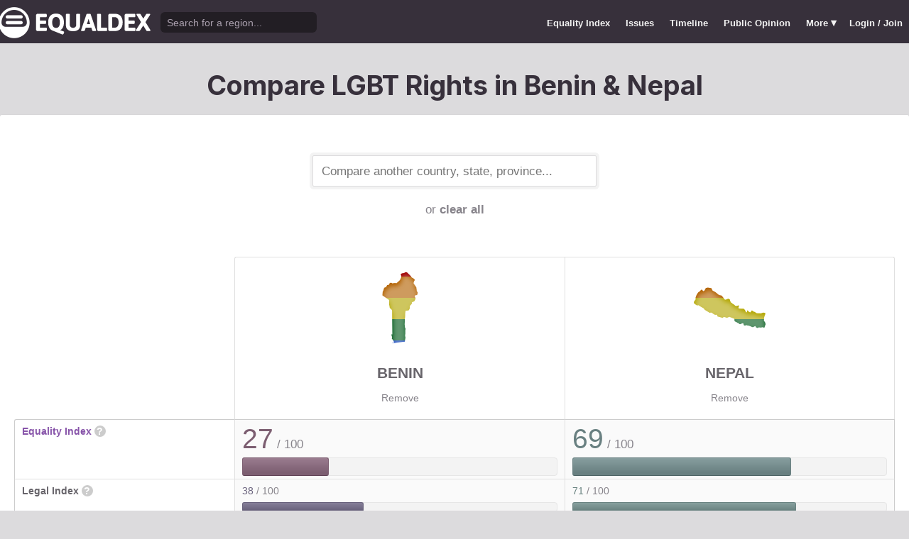

--- FILE ---
content_type: text/html; charset=utf-8
request_url: https://www.equaldex.com/compare/benin/nepal
body_size: 5421
content:
<!DOCTYPE html PUBLIC "-//W3C//DTD XHTML 1.0 Strict//EN" "http://www.w3.org/TR/xhtml1/DTD/xhtml1-strict.dtd"> 
<html xmlns="http://www.w3.org/1999/xhtml" xml:lang="en"> 
<head>
<title>Compare LGBT Rights in Benin &amp; Nepal | Equaldex</title> 
<meta name="title" content="Compare LGBT Rights in Benin &amp; Nepal | Equaldex" />
<meta name="description" content="Compare LGBT rights and public opinion data between any country, state, or province." /> 
<meta name="keywords" content="LGBT Rights, Gay Marriage, Human Rights, Equality, Data, LGBT Database, LGBT Rights By Country, Equaldex, Equalitopia, Equality, Gay Rights" /> 
<meta http-equiv="Content-Type" content="text/html; charset=iso-8859-1" />
<link rel="shortcut icon" href="/favicon.png">
<link href="/css/style2.css?7" rel="stylesheet" type="text/css" />
<meta name="viewport" content="width=device-width, initial-scale=1.0, maximum-scale=1.0, user-scalable=0" />
<link rel="preconnect" href="https://fonts.googleapis.com">
<link rel="preconnect" href="https://fonts.gstatic.com" crossorigin>
<link href="https://fonts.googleapis.com/css2?family=Inter:wght@100;200;300;400;500;600;700;800;900&display=swap" rel="stylesheet">
<link href='//fonts.googleapis.com/css?family=Asap:400,700' rel='stylesheet' type='text/css' />
<link href="//fonts.googleapis.com/css?family=Open+Sans:300italic,400italic,600italic,700italic,300,400,600,700&amp;lang=en" rel="stylesheet" title="Open Sans Stylesheet" />
<link rel="search" type="application/opensearchdescription+xml" href="https://www.equaldex.com/opensearchdescription.xml" title="Equaldex" />
  <meta property="og:image" content="https://www.equaldex.com/media/logos/equaldex-logo-mark.png" /><meta name="og:title" content="Compare LGBT Rights in Benin &amp; Nepal | Equaldex" />
<meta name="og:type" content="article" /> 
<meta name="og:description" content="Compare LGBT rights and public opinion data between any country, state, or province." /> 
<meta name="og:site_name" content="Equaldex" /> 
<meta name="twitter:card" content="summary">
<meta name="twitter:site" content="@equaldex">
<meta name="twitter:creator" content="@equaldex">
<meta name="twitter:title" content="Compare LGBT Rights in Benin &amp; Nepal | Equaldex">
<meta name="twitter:description" content="Compare LGBT rights and public opinion data between any country, state, or province.">
<script type="8363b956d758ff28604f030f-text/javascript" src="https://code.jquery.com/jquery-1.12.1.min.js"></script>
<script type="8363b956d758ff28604f030f-text/javascript" src="/js/jquery-ui.js"></script> <!-- DIALOG -->
<script type="8363b956d758ff28604f030f-text/javascript" src="/js/equaldex.js?21"></script>
<script type="8363b956d758ff28604f030f-module" src="/js/cookieconsent-config.js?2"></script>
<link rel="stylesheet" href="https://cdn.jsdelivr.net/gh/orestbida/cookieconsent@v3.0.0-rc.17/dist/cookieconsent.css">
<script type="8363b956d758ff28604f030f-text/javascript">
window.dataLayer = window.dataLayer || [];
function gtag(){dataLayer.push(arguments);}
gtag('consent', 'default', {
  'analytics_storage': 'denied'
});
</script>
<script async src="https://www.googletagmanager.com/gtag/js?id=G-04LREBKZLE" type="8363b956d758ff28604f030f-text/javascript">
</script>
<script type="8363b956d758ff28604f030f-text/javascript">
  window.dataLayer = window.dataLayer || [];
  function gtag(){dataLayer.push(arguments);}
  gtag('js', new Date());
  gtag('config', 'G-04LREBKZLE');
</script>
<script type="8363b956d758ff28604f030f-text/javascript">
  function consentGranted() {
    gtag('consent', 'update', {
      'analytics_storage': 'granted'
    });
  }
  function consentRevoked() {
    gtag('consent', 'update', {
      'analytics_storage': 'denied'
    });
  }

  const language = navigator.language || navigator.languages[0];
  const skipCountries = ['CA', 'AU', 'SG', 'JP', 'IN', 'KR', 'BR'];
  const shouldSkip = skipCountries.some(countryCode => language.endsWith('-' + countryCode));
  if(shouldSkip){
    consentGranted();
  }
</script>
<link href="/css/mapglyphs/mapglyphs.css" rel="stylesheet">
<link href="/css/style2.css" rel="stylesheet"></head>
<body>
<script type="8363b956d758ff28604f030f-text/javascript">
const datepast = '0000-01-01';
const datefuture = '9999-12-12';
const INFO_COLOR1 = 'aa5555';
const INFO_COLOR2 = '556688';
const INFO_COLOR3 = '88aa77';
isLoaded = false;  
window.google_analytics_uacct = "UA-246960-7"; /*Adsense Tracking*/
</script>
<div id="bodywrap">
<div id="header">

  

  <div class="contentw">
    <div class="headerleft">
      <div class="hamburger"><div class="hamburger-inner"></div></div>
      <h1 id="logo"><a href="/"></a></h1>
      <div id="search">
        <form action="/search" method="GET">
                    <div id="searchwrap"><input id="searchbox" type="text" name="q" placeholder="Search for a region..." /></div>
        </form>
      </div>
          </div>
    <ul id="topnav">      
      <li class="topnav_mobile"><a href="/" title="Home">Home</a></li>
      <li class=""><a href="/equality-index" title="LGBT Equality Index">Equality Index</a></li>
      <li class=""><a href="/issue/homosexuality" title="LGBT Issues">Issues</a></li>
      <li class=""><a href="/timeline" title="Timeline of LGBT Rights">Timeline</a></li>
      <li class=""><a href="/surveys" title="LGBT Rights Surveys">Public Opinion</a></li>
<li class="hashiddennav"><a>More <span style="font-size:1.2em">&#9662;</a><ul class="hiddennav"><li><a href="/rate">⭐️ Rate Your Region</a></li><li><a href="/compare">Compare</li><li><a href="/organizations">Organizations</a></li><li><a href="/edit">Editor Dashboard</a></li><li><a href="/help">Help</a></li></ul></li><li><a href="/login?redirect=%2Fcompare%2Fbenin%2Fnepal">Login / Join</a></li>      
      </ul>
  </div>
</div>
<div id="container" class="contentw">
<div id="h1">
	<h1>Compare LGBT Rights in Benin &amp; Nepal</h1></div>



<div id="content">
	<div class="wrap">

	

		<div style="max-width:400px;font-size:1.2em;margin:auto;padding:2em 0 2em"><form>
			<input type="text" class="sexy regionCompareSelector" size="20" name="region" id="region" placeholder="Compare another country, state, province..." /><div class="subtle center padt">or <a href="/compare">clear all</a></div><input type="hidden" name="compareRegions" value="benin/nepal">		</form></div>

<div class="unwrap scrollx"><div class="wrap" style=""><table class="sleek compareTable"><thead class="transparent"><tr><th width="25%" style="min-width:180px"></th><th class="rvlog_field tabTop tabTopLeft" style="padding-bottom:1.5em;" width="37.5%"><div class="pad center" style="font-size:1.8em;"><i class="mg map-bj mg-4x rainbow"></i></div><div class="compareTopicLabel"><a href="/region/benin">Benin</a></div><div class="center"><a href="/compare/nepal" class="subtle warningLink" style="font-weight:normal;">Remove</a></div></th><th class="rvlog_field tabTop tabTopRight" style="padding-bottom:1.5em;" width="37.5%"><div class="pad center" style="font-size:1.8em;"><i class="mg map-np mg-4x rainbow"></i></div><div class="compareTopicLabel"><a href="/region/nepal">Nepal</a></div><div class="center"><a href="/compare/benin" class="subtle warningLink" style="font-weight:normal;">Remove</a></div></th></tr></thead><tbody class="flushTopRight flushBottomRight"><tr><td class="rvlog_field"><a href="/equality-index">Equality Index</a> <span id="ei_help" class="helpicon" data-tooltip title="Equaldex's Equality Index is a rating from 0 to 100 (with 100 being the most equal) to help visualize the legal rights and public attitudes towards LGBTQ+ people in a given region. It is the average of the Legal Index and the Public Opinion Index. If public opinion data is not available in a given region, the Equality Index will be the same as the Legal Index.">?</span></td><td style="vertical-align:middle;"><div class="marginBottomS"><span class="huge" style="line-height:1em;color:rgb(124,94,113)">27</span><span class="subtle big"> / 100</span></div><div class="ei_meter"><div class="ei_meter_bar" style="width:27.162%;border:1px solid rgb(124,94,113);
						border-bottom:1px solid rgb(94,64,83);
						background-image:linear-gradient(0deg, rgb(124,94,113) 14%, rgb(154,124,143) 100%);"></div></div></td><td style="vertical-align:middle;"><div class="marginBottomS"><span class="huge" style="line-height:1em;color:rgb(105,128,129)">69</span><span class="subtle big"> / 100</span></div><div class="ei_meter"><div class="ei_meter_bar" style="width:69.407%;border:1px solid rgb(105,128,129);
						border-bottom:1px solid rgb(75,98,99);
						background-image:linear-gradient(0deg, rgb(105,128,129) 14%, rgb(135,158,159) 100%);"></div></div></td></tr><tr><td class="rvlog_field">Legal Index <span id="ei_help" class="helpicon" data-tooltip title="The Legal Index measures the current legal status of over a dozen LGBTQ+ issues, including the legal status of homosexuality, same-sex marriage, the right to change legal gender, etc.">?</span></td><td style="vertical-align:middle;"><div class="marginBottomS"><span class="" style="line-height:1em;color:rgb(105,98,124)">38</span><span class="subtle"> / 100</span></div><div class="ei_meter"><div class="ei_meter_bar" style="width:38.261%;border:1px solid rgb(105,98,124);
						border-bottom:1px solid rgb(75,68,94);
						background-image:linear-gradient(0deg, rgb(105,98,124) 14%, rgb(135,128,154) 100%);;height:12px"></div></div></td><td style="vertical-align:middle;"><div class="marginBottomS"><span class="" style="line-height:1em;color:rgb(106,131,129)">71</span><span class="subtle"> / 100</span></div><div class="ei_meter"><div class="ei_meter_bar" style="width:71.053%;border:1px solid rgb(106,131,129);
						border-bottom:1px solid rgb(76,101,99);
						background-image:linear-gradient(0deg, rgb(106,131,129) 14%, rgb(136,161,159) 100%);;height:12px"></div></div></td></tr><tr><td class="rvlog_field">Public Opinion Index <span id="ei_help" class="helpicon" data-tooltip title="The Public Opinion Index measures public attitudes towards LGBTQ+ people using surveys and polls from reputable organizations.">?</span></td><td style="vertical-align:middle;"><div class="marginBottomS"><span class="" style="line-height:1em;color:rgb(143,90,101)">16</span><span class="subtle"> / 100</span></div><div class="ei_meter"><div class="ei_meter_bar" style="width:16.064%;border:1px solid rgb(143,90,101);
						border-bottom:1px solid rgb(113,60,71);
						background-image:linear-gradient(0deg, rgb(143,90,101) 14%, rgb(173,120,131) 100%);;height:12px"></div></div></td><td style="vertical-align:middle;"><div class="marginBottomS"><span class="" style="line-height:1em;color:rgb(103,126,130)">68</span><span class="subtle"> / 100</span></div><div class="ei_meter"><div class="ei_meter_bar" style="width:67.762%;border:1px solid rgb(103,126,130);
						border-bottom:1px solid rgb(73,96,100);
						background-image:linear-gradient(0deg, rgb(103,126,130) 14%, rgb(133,156,160) 100%);;height:12px"></div></div></td></tr><tr><td colspan="3" class="tableDivider big center" style="height:1.2em">Law</td></tr><tr><td class="rvlog_field">Homosexual activity</td><td><b style="color:#88aa77;">Legal</b></td><td><b style="color:#88aa77;">Legal</b><br /><span class="subtle">Since 2007</span></td></tr><tr><td class="rvlog_field">Same-sex marriage</td><td><b style="color:#aa5555;">Banned</b><br /><span class="subtle">Since 2002</span></td><td><b style="color:#666666;">Ambiguous</b><br /><span class="subtle">Since 2024</span></td></tr><tr><td class="rvlog_field">Censorship of LGBT issues</td><td><b style="color:#88aa77;">No censorship</b></td><td><b style="color:#88aa77;">No censorship</b></td></tr><tr><td class="rvlog_field">Right to change legal gender</td><td><b style="color:#aa5555;">Illegal</b></td><td><b style="color:#88aa77;">Legal, no restrictions</b><br /><span class="subtle">Since 2024</span></td></tr><tr><td class="rvlog_field">Gender-affirming care</td><td><b style="color:#775f73;">Restricted</b></td><td><b style="color:#88aa77;">Legal</b></td></tr><tr><td class="rvlog_field">Legal recognition of non-binary gender</td><td><b style="color:#aa5555;">Not legally recognized</b></td><td><b style="color:#88aa77;">Recognized</b><br /><span class="subtle">Since 2013</span></td></tr><tr><td class="rvlog_field">Hate crime protections</td><td><b style="color:#aa5555;">No protections</b></td><td><b style="color:#aa5555;">No protections</b></td></tr><tr><td class="rvlog_field">LGBT discrimination</td><td><b style="color:#556688;">Illegal in some contexts</b></td><td><b style="color:#88aa77;">Illegal</b><br /><span class="subtle">Since 2015</span></td></tr><tr><td class="rvlog_field">LGBT employment discrimination</td><td><b style="color:#aa5555;">No protections</b></td><td><b style="color:#aa5555;">No protections</b></td></tr><tr><td class="rvlog_field">LGBT housing discrimination</td><td><b style="color:#aa5555;">No protections</b></td><td><b style="color:#aa5555;">No protections</b></td></tr><tr><td class="rvlog_field">Same-sex adoption</td><td><b style="color:#aa5555;">Illegal</b><br /><span class="subtle">Since 2015</span></td><td><span class="subtle">Unknown</span></td></tr><tr><td class="rvlog_field">Intersex infant surgery</td><td><b style="color:#aa5555;">Not banned</b></td><td><b style="color:#aa5555;">Not banned</b></td></tr><tr><td class="rvlog_field">Serving openly in military</td><td><b style="color:#666666;">Ambiguous</b></td><td><span class="subtle">Unknown</span></td></tr><tr><td class="rvlog_field">Blood donations by MSMs</td><td><b style="color:#88aa77;">Legal</b></td><td><b style="color:#88aa77;">Legal</b></td></tr><tr><td class="rvlog_field">Conversion therapy</td><td><b style="color:#aa5555;">Not banned</b></td><td><b style="color:#aa5555;">Not banned</b></td></tr><tr><td class="rvlog_field">Equal age of consent</td><td><b style="color:#88aa77;">Equal</b><br /><span class="subtle">Since 2018</span></td><td><b style="color:#88aa77;">Equal</b><br /><span class="subtle">Since 2007</span></td></tr><tr><td colspan="3" class="tableDivider big center" style="height:1.2em">Public Opinion</td></tr><tr><td class="rvlog_field"><a href="/surveys/acceptance-of-homosexuals-as-neighbors-africa-2016" style="color:inherit;">Acceptance of homosexuals as neighbors</a><br /><em class="subtle" style="font-weight:normal;">(Afrobarometer, 2014–2016)</em></td><td><div style="color:#88aa77;padding:.4em 0 .3em;"><b style="font-size:1.6em;">17%</b> Tolerate</div><div class="barChart marginBottomS"><div class="barChartBarHolder" style="height:12px"><div class="barChartBar" style="background-color:#88aa77;width:17.17%;"></div><div class="barChartBar" style="background-color:#aa5555;width:79.83%;float:right"></div></div></div><div style="color:#aa5555;text-align:right"><b>80%</b> Not tolerate</div></td><td><div class="subtle">Region not surveyed</div></td></tr><tr><td class="rvlog_field"><a href="/surveys/acceptance-of-homosexuals-as-neighbors-africa-2018" style="color:inherit;">Acceptance of homosexuals as neighbors</a><br /><em class="subtle" style="font-weight:normal;">(Afrobarometer, 2016–2018)</em></td><td><div style="color:#88aa77;padding:.4em 0 .3em;"><b style="font-size:1.6em;">22%</b> Tolerate</div><div class="barChart marginBottomS"><div class="barChartBarHolder" style="height:12px"><div class="barChartBar" style="background-color:#88aa77;width:21.50%;"></div><div class="barChartBar" style="background-color:#aa5555;width:76.83%;float:right"></div></div></div><div style="color:#aa5555;text-align:right"><b>77%</b> Not tolerate</div></td><td><div class="subtle">Region not surveyed</div></td></tr><tr><td class="rvlog_field"><a href="/surveys/perceived-acceptance-of-gay-people" style="color:inherit;">Perceptions of local area as a "good place" for gay and lesbian people</a><br /><em class="subtle" style="font-weight:normal;">(Gallup, 2013)</em></td><td><div style="color:#88aa77;padding:.4em 0 .3em;"><b style="font-size:1.6em;">4%</b> Good place</div><div class="barChart marginBottomS"><div class="barChartBarHolder" style="height:12px"><div class="barChartBar" style="background-color:#88aa77;width:4.00%;"></div><div class="barChartBar" style="background-color:#aa5555;width:91.00%;float:right"></div></div></div><div style="color:#aa5555;text-align:right"><b>91%</b> Not a good place</div></td><td><div style="color:#88aa77;padding:.4em 0 .3em;"><b style="font-size:1.6em;">52%</b> Good place</div><div class="barChart marginBottomS"><div class="barChartBarHolder" style="height:12px"><div class="barChartBar" style="background-color:#88aa77;width:52.00%;"></div><div class="barChartBar" style="background-color:#aa5555;width:28.00%;float:right"></div></div></div><div style="color:#aa5555;text-align:right"><b>28%</b> Not a good place</div></td></tr></tbody><tfoot class="transparent"><tr><td></td><td class="rvlog_field noPad tabBottom tabBottomLeft"><a class="tabButton" href="/region/benin">Full Details</a></td><td class="rvlog_field noPad tabBottom tabBottomRight"><a class="tabButton" href="/region/nepal">Full Details</a></td></tr></tfoot></table></div></div><p class="nothinghere">Full details about each issue can be found on each region's page. Data missing from the above chart? You can help! <a href="/login">Sign&nbsp;up&nbsp;or&nbsp;log&nbsp;in</a> to contribute information to Equaldex!</p><div class="padb3 padt3 center"><h3 class="padb">Share This Comparison</h3><div class="social social_horizontal">
  <div class="social_button">
    <div id="fb-root"></div>
    <div class="fb-like" data-href="https://www.equaldex.com/compare/benin/nepal" data-layout="button_count" data-action="like" data-show-faces="false" data-share="false" style="margin-right:30px"></div>
  </div>
  <div class="social_button">
    <a href="https://twitter.com/share" class="twitter-share-button" data-text="Compare LGBT Rights in Benin &amp; Nepal" data-url="https://www.equaldex.com/compare/benin/nepal" data-via="equaldex" data-related="equaldex,danlev" data-lang="en">Tweet</a>
  </div>
</div></div></div><!-- .wrap -->

</div><!-- #content -->
	<div style="clear:both;"></div>
	<footer class="section" id="footer">
		<div class="footer_links" itemscope itemtype="http://schema.org/Organization">
			<a itemprop="sameAs" href="http://www.equaldex.com/discord">Discord</a>&nbsp;
			<a itemprop="sameAs" href="http://twitter.com/equaldex">Twitter</a>&nbsp;
			<a itemprop="sameAs" href="http://facebook.com/equaldex">Facebook</a>&nbsp;
			<a itemprop="sameAs" href="http://instagram.com/equaldexapp">Instagram</a>&nbsp;
			<a itemprop="sameAs" href="http://linkedin.com/company/equalitopia">LinkedIn</a>			
		</div>
		<div id="copyright">
			<div>
				<a href="/about">About</a> 
				<a href="/feedback">Feedback</a> 
				<a href="/press">Press</a> 
				<a href="https://equaldex.stoplight.io/docs/equaldex">API</a> 
				<a href="/terms">Terms</a> 
				<a href="/privacy">Privacy</a>
				<a type="button" data-cc="show-preferencesModal">Cookie Preferences</a>

				<a href="/directory">Directory</a>			</div>
			<div>Copyright &copy; 2026 Equaldex. All rights reserved.</div>
		</div>
				<div id="disclaimer" class="section">
			Equaldex is a collaborative knowledge base crowdsourcing <a href="/" style="color:inherit;">LGBT (lesbian, gay, bisexual, transgender) rights by country</a> and region. <a href="/login" style="color:inherit;">Sign Up</a> to contribute!
		</div>
			</footer>
</div><!-- end #container -->
</div><!-- end #bodywrap -->
<script type="8363b956d758ff28604f030f-text/javascript">
</script>
<script type="8363b956d758ff28604f030f-text/javascript">
!function(d,s,id){var js,fjs=d.getElementsByTagName(s)[0];if(!d.getElementById(id)){js=d.createElement(s);js.id=id;js.src="https://platform.twitter.com/widgets.js";fjs.parentNode.insertBefore(js,fjs);}}(document,"script","twitter-wjs");
</script>
<script type="application/ld+json">
{
  "@context": "http://schema.org",
  "@type": "WebSite",
  "url": "http://equaldex.com/",
  "potentialAction": {
    "@type": "SearchAction",
    "target": "https://equaldex.com/search?q={search_term_string}",
    "query-input": "required name=search_term_string"
  }
}
</script>
<script src="/cdn-cgi/scripts/7d0fa10a/cloudflare-static/rocket-loader.min.js" data-cf-settings="8363b956d758ff28604f030f-|49" defer></script><script defer src="https://static.cloudflareinsights.com/beacon.min.js/vcd15cbe7772f49c399c6a5babf22c1241717689176015" integrity="sha512-ZpsOmlRQV6y907TI0dKBHq9Md29nnaEIPlkf84rnaERnq6zvWvPUqr2ft8M1aS28oN72PdrCzSjY4U6VaAw1EQ==" data-cf-beacon='{"version":"2024.11.0","token":"95a3eb9d702440b7be4a1d9e1e2cb669","r":1,"server_timing":{"name":{"cfCacheStatus":true,"cfEdge":true,"cfExtPri":true,"cfL4":true,"cfOrigin":true,"cfSpeedBrain":true},"location_startswith":null}}' crossorigin="anonymous"></script>
</body></html>